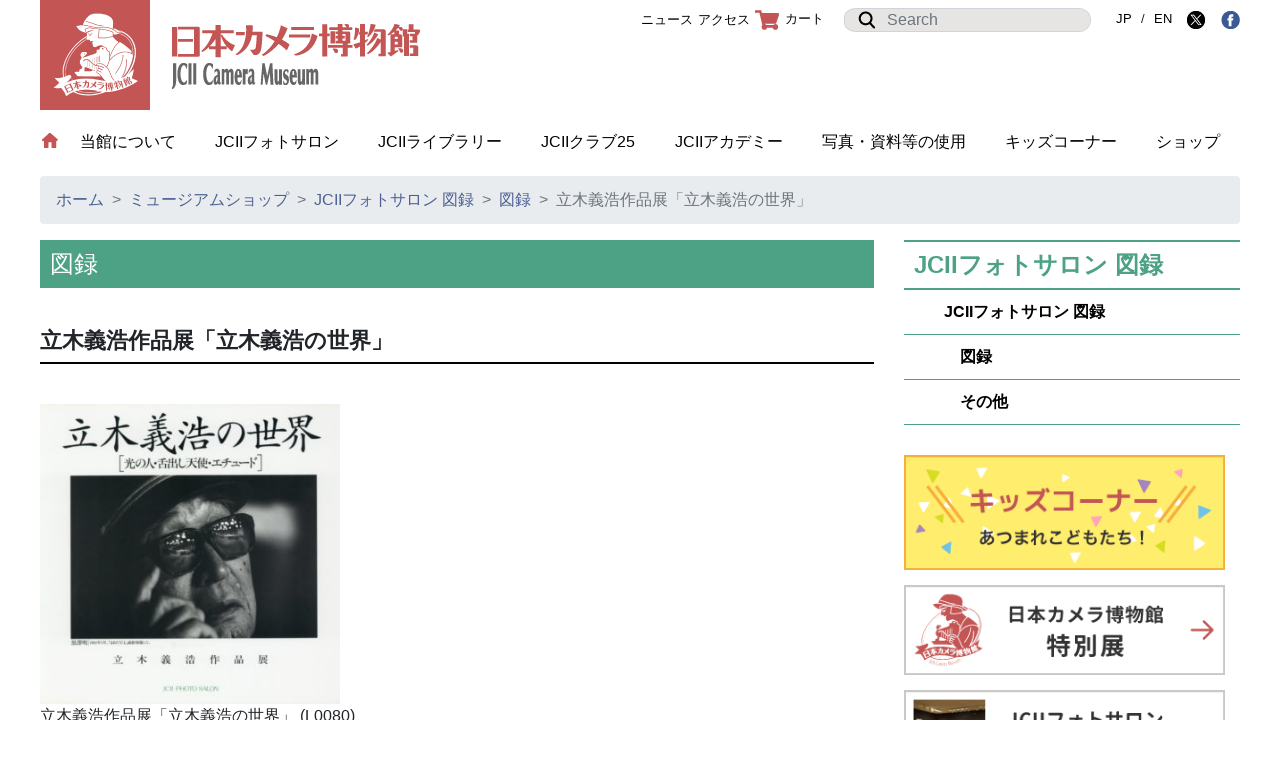

--- FILE ---
content_type: text/html; charset=UTF-8
request_url: https://www.jcii-cameramuseum.jp/item/2019/01/31/8382/
body_size: 9507
content:
<!DOCTYPE html>
<html lang="ja">
	<head prefix="og: http://ogp.me/ns# fb: http://ogp.me/ns/fb# article: http://ogp.me/ns/article#">
		<meta charset="utf-8">
		<meta name="viewport" content="width=device-width, initial-scale=1, shrink-to-fit=no">
		<meta name="description" content="">
		<meta name="author" content="">
		<meta http-equiv="X-UA-Compatible" content="IE=edge">
		<link rel="icon" href="favicon.ico">
		<link rel="stylesheet" href="https://www.jcii-cameramuseum.jp/wp-content/themes/jcii/assets/css/bootstrap.min.css">
		<link rel="stylesheet" href="https://www.jcii-cameramuseum.jp/wp-content/themes/jcii/assets/css/main.css">
		<meta property="og:url" content="https://www.jcii-cameramuseum.jp/item/2019/01/31/8382/">
		<meta property="og:type" content="article">
		<meta property="og:title" content="日本カメラ博物館 JCII Camera Museum：立木義浩作品展「立木義浩の世界」">
		<meta property="og:description" content="">
			<meta property="og:image" content="https://www.jcii-cameramuseum.jp/wp-content/themes/jcii/assets/img/img_logo_header.png">
			<meta property="og:site_name" content="日本カメラ博物館 JCII Camera Museum">
		<title>日本カメラ博物館 JCII Camera Museum：立木義浩作品展「立木義浩の世界」</title>
<meta name='robots' content='max-image-preview:large' />
	<style>img:is([sizes="auto" i], [sizes^="auto," i]) { contain-intrinsic-size: 3000px 1500px }</style>
	<script type="text/javascript">
/* <![CDATA[ */
window._wpemojiSettings = {"baseUrl":"https:\/\/s.w.org\/images\/core\/emoji\/16.0.1\/72x72\/","ext":".png","svgUrl":"https:\/\/s.w.org\/images\/core\/emoji\/16.0.1\/svg\/","svgExt":".svg","source":{"concatemoji":"https:\/\/www.jcii-cameramuseum.jp\/wp-includes\/js\/wp-emoji-release.min.js?ver=6.8.3"}};
/*! This file is auto-generated */
!function(s,n){var o,i,e;function c(e){try{var t={supportTests:e,timestamp:(new Date).valueOf()};sessionStorage.setItem(o,JSON.stringify(t))}catch(e){}}function p(e,t,n){e.clearRect(0,0,e.canvas.width,e.canvas.height),e.fillText(t,0,0);var t=new Uint32Array(e.getImageData(0,0,e.canvas.width,e.canvas.height).data),a=(e.clearRect(0,0,e.canvas.width,e.canvas.height),e.fillText(n,0,0),new Uint32Array(e.getImageData(0,0,e.canvas.width,e.canvas.height).data));return t.every(function(e,t){return e===a[t]})}function u(e,t){e.clearRect(0,0,e.canvas.width,e.canvas.height),e.fillText(t,0,0);for(var n=e.getImageData(16,16,1,1),a=0;a<n.data.length;a++)if(0!==n.data[a])return!1;return!0}function f(e,t,n,a){switch(t){case"flag":return n(e,"\ud83c\udff3\ufe0f\u200d\u26a7\ufe0f","\ud83c\udff3\ufe0f\u200b\u26a7\ufe0f")?!1:!n(e,"\ud83c\udde8\ud83c\uddf6","\ud83c\udde8\u200b\ud83c\uddf6")&&!n(e,"\ud83c\udff4\udb40\udc67\udb40\udc62\udb40\udc65\udb40\udc6e\udb40\udc67\udb40\udc7f","\ud83c\udff4\u200b\udb40\udc67\u200b\udb40\udc62\u200b\udb40\udc65\u200b\udb40\udc6e\u200b\udb40\udc67\u200b\udb40\udc7f");case"emoji":return!a(e,"\ud83e\udedf")}return!1}function g(e,t,n,a){var r="undefined"!=typeof WorkerGlobalScope&&self instanceof WorkerGlobalScope?new OffscreenCanvas(300,150):s.createElement("canvas"),o=r.getContext("2d",{willReadFrequently:!0}),i=(o.textBaseline="top",o.font="600 32px Arial",{});return e.forEach(function(e){i[e]=t(o,e,n,a)}),i}function t(e){var t=s.createElement("script");t.src=e,t.defer=!0,s.head.appendChild(t)}"undefined"!=typeof Promise&&(o="wpEmojiSettingsSupports",i=["flag","emoji"],n.supports={everything:!0,everythingExceptFlag:!0},e=new Promise(function(e){s.addEventListener("DOMContentLoaded",e,{once:!0})}),new Promise(function(t){var n=function(){try{var e=JSON.parse(sessionStorage.getItem(o));if("object"==typeof e&&"number"==typeof e.timestamp&&(new Date).valueOf()<e.timestamp+604800&&"object"==typeof e.supportTests)return e.supportTests}catch(e){}return null}();if(!n){if("undefined"!=typeof Worker&&"undefined"!=typeof OffscreenCanvas&&"undefined"!=typeof URL&&URL.createObjectURL&&"undefined"!=typeof Blob)try{var e="postMessage("+g.toString()+"("+[JSON.stringify(i),f.toString(),p.toString(),u.toString()].join(",")+"));",a=new Blob([e],{type:"text/javascript"}),r=new Worker(URL.createObjectURL(a),{name:"wpTestEmojiSupports"});return void(r.onmessage=function(e){c(n=e.data),r.terminate(),t(n)})}catch(e){}c(n=g(i,f,p,u))}t(n)}).then(function(e){for(var t in e)n.supports[t]=e[t],n.supports.everything=n.supports.everything&&n.supports[t],"flag"!==t&&(n.supports.everythingExceptFlag=n.supports.everythingExceptFlag&&n.supports[t]);n.supports.everythingExceptFlag=n.supports.everythingExceptFlag&&!n.supports.flag,n.DOMReady=!1,n.readyCallback=function(){n.DOMReady=!0}}).then(function(){return e}).then(function(){var e;n.supports.everything||(n.readyCallback(),(e=n.source||{}).concatemoji?t(e.concatemoji):e.wpemoji&&e.twemoji&&(t(e.twemoji),t(e.wpemoji)))}))}((window,document),window._wpemojiSettings);
/* ]]> */
</script>
<style id='wp-emoji-styles-inline-css' type='text/css'>

	img.wp-smiley, img.emoji {
		display: inline !important;
		border: none !important;
		box-shadow: none !important;
		height: 1em !important;
		width: 1em !important;
		margin: 0 0.07em !important;
		vertical-align: -0.1em !important;
		background: none !important;
		padding: 0 !important;
	}
</style>
<link rel='stylesheet' id='wp-block-library-css' href='https://www.jcii-cameramuseum.jp/wp-includes/css/dist/block-library/style.min.css?ver=6.8.3' type='text/css' media='all' />
<style id='classic-theme-styles-inline-css' type='text/css'>
/*! This file is auto-generated */
.wp-block-button__link{color:#fff;background-color:#32373c;border-radius:9999px;box-shadow:none;text-decoration:none;padding:calc(.667em + 2px) calc(1.333em + 2px);font-size:1.125em}.wp-block-file__button{background:#32373c;color:#fff;text-decoration:none}
</style>
<style id='global-styles-inline-css' type='text/css'>
:root{--wp--preset--aspect-ratio--square: 1;--wp--preset--aspect-ratio--4-3: 4/3;--wp--preset--aspect-ratio--3-4: 3/4;--wp--preset--aspect-ratio--3-2: 3/2;--wp--preset--aspect-ratio--2-3: 2/3;--wp--preset--aspect-ratio--16-9: 16/9;--wp--preset--aspect-ratio--9-16: 9/16;--wp--preset--color--black: #000000;--wp--preset--color--cyan-bluish-gray: #abb8c3;--wp--preset--color--white: #ffffff;--wp--preset--color--pale-pink: #f78da7;--wp--preset--color--vivid-red: #cf2e2e;--wp--preset--color--luminous-vivid-orange: #ff6900;--wp--preset--color--luminous-vivid-amber: #fcb900;--wp--preset--color--light-green-cyan: #7bdcb5;--wp--preset--color--vivid-green-cyan: #00d084;--wp--preset--color--pale-cyan-blue: #8ed1fc;--wp--preset--color--vivid-cyan-blue: #0693e3;--wp--preset--color--vivid-purple: #9b51e0;--wp--preset--gradient--vivid-cyan-blue-to-vivid-purple: linear-gradient(135deg,rgba(6,147,227,1) 0%,rgb(155,81,224) 100%);--wp--preset--gradient--light-green-cyan-to-vivid-green-cyan: linear-gradient(135deg,rgb(122,220,180) 0%,rgb(0,208,130) 100%);--wp--preset--gradient--luminous-vivid-amber-to-luminous-vivid-orange: linear-gradient(135deg,rgba(252,185,0,1) 0%,rgba(255,105,0,1) 100%);--wp--preset--gradient--luminous-vivid-orange-to-vivid-red: linear-gradient(135deg,rgba(255,105,0,1) 0%,rgb(207,46,46) 100%);--wp--preset--gradient--very-light-gray-to-cyan-bluish-gray: linear-gradient(135deg,rgb(238,238,238) 0%,rgb(169,184,195) 100%);--wp--preset--gradient--cool-to-warm-spectrum: linear-gradient(135deg,rgb(74,234,220) 0%,rgb(151,120,209) 20%,rgb(207,42,186) 40%,rgb(238,44,130) 60%,rgb(251,105,98) 80%,rgb(254,248,76) 100%);--wp--preset--gradient--blush-light-purple: linear-gradient(135deg,rgb(255,206,236) 0%,rgb(152,150,240) 100%);--wp--preset--gradient--blush-bordeaux: linear-gradient(135deg,rgb(254,205,165) 0%,rgb(254,45,45) 50%,rgb(107,0,62) 100%);--wp--preset--gradient--luminous-dusk: linear-gradient(135deg,rgb(255,203,112) 0%,rgb(199,81,192) 50%,rgb(65,88,208) 100%);--wp--preset--gradient--pale-ocean: linear-gradient(135deg,rgb(255,245,203) 0%,rgb(182,227,212) 50%,rgb(51,167,181) 100%);--wp--preset--gradient--electric-grass: linear-gradient(135deg,rgb(202,248,128) 0%,rgb(113,206,126) 100%);--wp--preset--gradient--midnight: linear-gradient(135deg,rgb(2,3,129) 0%,rgb(40,116,252) 100%);--wp--preset--font-size--small: 13px;--wp--preset--font-size--medium: 20px;--wp--preset--font-size--large: 36px;--wp--preset--font-size--x-large: 42px;--wp--preset--spacing--20: 0.44rem;--wp--preset--spacing--30: 0.67rem;--wp--preset--spacing--40: 1rem;--wp--preset--spacing--50: 1.5rem;--wp--preset--spacing--60: 2.25rem;--wp--preset--spacing--70: 3.38rem;--wp--preset--spacing--80: 5.06rem;--wp--preset--shadow--natural: 6px 6px 9px rgba(0, 0, 0, 0.2);--wp--preset--shadow--deep: 12px 12px 50px rgba(0, 0, 0, 0.4);--wp--preset--shadow--sharp: 6px 6px 0px rgba(0, 0, 0, 0.2);--wp--preset--shadow--outlined: 6px 6px 0px -3px rgba(255, 255, 255, 1), 6px 6px rgba(0, 0, 0, 1);--wp--preset--shadow--crisp: 6px 6px 0px rgba(0, 0, 0, 1);}:where(.is-layout-flex){gap: 0.5em;}:where(.is-layout-grid){gap: 0.5em;}body .is-layout-flex{display: flex;}.is-layout-flex{flex-wrap: wrap;align-items: center;}.is-layout-flex > :is(*, div){margin: 0;}body .is-layout-grid{display: grid;}.is-layout-grid > :is(*, div){margin: 0;}:where(.wp-block-columns.is-layout-flex){gap: 2em;}:where(.wp-block-columns.is-layout-grid){gap: 2em;}:where(.wp-block-post-template.is-layout-flex){gap: 1.25em;}:where(.wp-block-post-template.is-layout-grid){gap: 1.25em;}.has-black-color{color: var(--wp--preset--color--black) !important;}.has-cyan-bluish-gray-color{color: var(--wp--preset--color--cyan-bluish-gray) !important;}.has-white-color{color: var(--wp--preset--color--white) !important;}.has-pale-pink-color{color: var(--wp--preset--color--pale-pink) !important;}.has-vivid-red-color{color: var(--wp--preset--color--vivid-red) !important;}.has-luminous-vivid-orange-color{color: var(--wp--preset--color--luminous-vivid-orange) !important;}.has-luminous-vivid-amber-color{color: var(--wp--preset--color--luminous-vivid-amber) !important;}.has-light-green-cyan-color{color: var(--wp--preset--color--light-green-cyan) !important;}.has-vivid-green-cyan-color{color: var(--wp--preset--color--vivid-green-cyan) !important;}.has-pale-cyan-blue-color{color: var(--wp--preset--color--pale-cyan-blue) !important;}.has-vivid-cyan-blue-color{color: var(--wp--preset--color--vivid-cyan-blue) !important;}.has-vivid-purple-color{color: var(--wp--preset--color--vivid-purple) !important;}.has-black-background-color{background-color: var(--wp--preset--color--black) !important;}.has-cyan-bluish-gray-background-color{background-color: var(--wp--preset--color--cyan-bluish-gray) !important;}.has-white-background-color{background-color: var(--wp--preset--color--white) !important;}.has-pale-pink-background-color{background-color: var(--wp--preset--color--pale-pink) !important;}.has-vivid-red-background-color{background-color: var(--wp--preset--color--vivid-red) !important;}.has-luminous-vivid-orange-background-color{background-color: var(--wp--preset--color--luminous-vivid-orange) !important;}.has-luminous-vivid-amber-background-color{background-color: var(--wp--preset--color--luminous-vivid-amber) !important;}.has-light-green-cyan-background-color{background-color: var(--wp--preset--color--light-green-cyan) !important;}.has-vivid-green-cyan-background-color{background-color: var(--wp--preset--color--vivid-green-cyan) !important;}.has-pale-cyan-blue-background-color{background-color: var(--wp--preset--color--pale-cyan-blue) !important;}.has-vivid-cyan-blue-background-color{background-color: var(--wp--preset--color--vivid-cyan-blue) !important;}.has-vivid-purple-background-color{background-color: var(--wp--preset--color--vivid-purple) !important;}.has-black-border-color{border-color: var(--wp--preset--color--black) !important;}.has-cyan-bluish-gray-border-color{border-color: var(--wp--preset--color--cyan-bluish-gray) !important;}.has-white-border-color{border-color: var(--wp--preset--color--white) !important;}.has-pale-pink-border-color{border-color: var(--wp--preset--color--pale-pink) !important;}.has-vivid-red-border-color{border-color: var(--wp--preset--color--vivid-red) !important;}.has-luminous-vivid-orange-border-color{border-color: var(--wp--preset--color--luminous-vivid-orange) !important;}.has-luminous-vivid-amber-border-color{border-color: var(--wp--preset--color--luminous-vivid-amber) !important;}.has-light-green-cyan-border-color{border-color: var(--wp--preset--color--light-green-cyan) !important;}.has-vivid-green-cyan-border-color{border-color: var(--wp--preset--color--vivid-green-cyan) !important;}.has-pale-cyan-blue-border-color{border-color: var(--wp--preset--color--pale-cyan-blue) !important;}.has-vivid-cyan-blue-border-color{border-color: var(--wp--preset--color--vivid-cyan-blue) !important;}.has-vivid-purple-border-color{border-color: var(--wp--preset--color--vivid-purple) !important;}.has-vivid-cyan-blue-to-vivid-purple-gradient-background{background: var(--wp--preset--gradient--vivid-cyan-blue-to-vivid-purple) !important;}.has-light-green-cyan-to-vivid-green-cyan-gradient-background{background: var(--wp--preset--gradient--light-green-cyan-to-vivid-green-cyan) !important;}.has-luminous-vivid-amber-to-luminous-vivid-orange-gradient-background{background: var(--wp--preset--gradient--luminous-vivid-amber-to-luminous-vivid-orange) !important;}.has-luminous-vivid-orange-to-vivid-red-gradient-background{background: var(--wp--preset--gradient--luminous-vivid-orange-to-vivid-red) !important;}.has-very-light-gray-to-cyan-bluish-gray-gradient-background{background: var(--wp--preset--gradient--very-light-gray-to-cyan-bluish-gray) !important;}.has-cool-to-warm-spectrum-gradient-background{background: var(--wp--preset--gradient--cool-to-warm-spectrum) !important;}.has-blush-light-purple-gradient-background{background: var(--wp--preset--gradient--blush-light-purple) !important;}.has-blush-bordeaux-gradient-background{background: var(--wp--preset--gradient--blush-bordeaux) !important;}.has-luminous-dusk-gradient-background{background: var(--wp--preset--gradient--luminous-dusk) !important;}.has-pale-ocean-gradient-background{background: var(--wp--preset--gradient--pale-ocean) !important;}.has-electric-grass-gradient-background{background: var(--wp--preset--gradient--electric-grass) !important;}.has-midnight-gradient-background{background: var(--wp--preset--gradient--midnight) !important;}.has-small-font-size{font-size: var(--wp--preset--font-size--small) !important;}.has-medium-font-size{font-size: var(--wp--preset--font-size--medium) !important;}.has-large-font-size{font-size: var(--wp--preset--font-size--large) !important;}.has-x-large-font-size{font-size: var(--wp--preset--font-size--x-large) !important;}
:where(.wp-block-post-template.is-layout-flex){gap: 1.25em;}:where(.wp-block-post-template.is-layout-grid){gap: 1.25em;}
:where(.wp-block-columns.is-layout-flex){gap: 2em;}:where(.wp-block-columns.is-layout-grid){gap: 2em;}
:root :where(.wp-block-pullquote){font-size: 1.5em;line-height: 1.6;}
</style>
<link rel='stylesheet' id='usces_default_css-css' href='https://www.jcii-cameramuseum.jp/wp-content/plugins/usc-e-shop/css/usces_default.css?ver=2.11.27.2601211' type='text/css' media='all' />
<link rel='stylesheet' id='dashicons-css' href='https://www.jcii-cameramuseum.jp/wp-includes/css/dashicons.min.css?ver=6.8.3' type='text/css' media='all' />
<link rel='stylesheet' id='usces_cart_css-css' href='https://www.jcii-cameramuseum.jp/wp-content/plugins/usc-e-shop/css/usces_cart.css?ver=2.11.27.2601211' type='text/css' media='all' />
<script type="text/javascript" src="https://www.jcii-cameramuseum.jp/wp-includes/js/jquery/jquery.min.js?ver=3.7.1" id="jquery-core-js"></script>
<script type="text/javascript" src="https://www.jcii-cameramuseum.jp/wp-includes/js/jquery/jquery-migrate.min.js?ver=3.4.1" id="jquery-migrate-js"></script>
<script type="text/javascript" src="https://www.jcii-cameramuseum.jp/wp-content/themes/jcii/assets/js/jquery.rwdImageMaps.min.js?ver=1.0" id="rwdImageMaps-js"></script>
<link rel="https://api.w.org/" href="https://www.jcii-cameramuseum.jp/wp-json/" /><link rel="alternate" title="JSON" type="application/json" href="https://www.jcii-cameramuseum.jp/wp-json/wp/v2/posts/8382" /><link rel="EditURI" type="application/rsd+xml" title="RSD" href="https://www.jcii-cameramuseum.jp/xmlrpc.php?rsd" />
<meta name="generator" content="WordPress 6.8.3" />
<link rel="canonical" href="https://www.jcii-cameramuseum.jp/item/2019/01/31/8382/" />
<link rel='shortlink' href='https://www.jcii-cameramuseum.jp/?p=8382' />
<link rel="alternate" title="oEmbed (JSON)" type="application/json+oembed" href="https://www.jcii-cameramuseum.jp/wp-json/oembed/1.0/embed?url=https%3A%2F%2Fwww.jcii-cameramuseum.jp%2Fitem%2F2019%2F01%2F31%2F8382%2F" />
<link rel="alternate" title="oEmbed (XML)" type="text/xml+oembed" href="https://www.jcii-cameramuseum.jp/wp-json/oembed/1.0/embed?url=https%3A%2F%2Fwww.jcii-cameramuseum.jp%2Fitem%2F2019%2F01%2F31%2F8382%2F&#038;format=xml" />

<meta property="og:title" content="立木義浩作品展「立木義浩の世界」">
<meta property="og:type" content="product">
<meta property="og:description" content="立木義浩作品展「立木義浩の世界」">
<meta property="og:url" content="https://www.jcii-cameramuseum.jp/item/2019/01/31/8382/">
<meta property="og:image" content="https://www.jcii-cameramuseum.jp/wp-content/uploads/2019/01/L0080-336x180.jpg">
<meta property="og:site_name" content="日本カメラ博物館 JCII Camera Museum">
		<!-- GA Google Analytics @ https://m0n.co/ga -->
		<script async src="https://www.googletagmanager.com/gtag/js?id=G-1N0TELY3SN"></script>
		<script>
			window.dataLayer = window.dataLayer || [];
			function gtag(){dataLayer.push(arguments);}
			gtag('js', new Date());
			gtag('config', 'G-1N0TELY3SN');
		</script>

	<link rel="icon" href="https://www.jcii-cameramuseum.jp/wp-content/uploads/2024/04/jciicameramuseumlogo2-336x336.png" sizes="32x32" />
<link rel="icon" href="https://www.jcii-cameramuseum.jp/wp-content/uploads/2024/04/jciicameramuseumlogo2-336x336.png" sizes="192x192" />
<link rel="apple-touch-icon" href="https://www.jcii-cameramuseum.jp/wp-content/uploads/2024/04/jciicameramuseumlogo2-336x336.png" />
<meta name="msapplication-TileImage" content="https://www.jcii-cameramuseum.jp/wp-content/uploads/2024/04/jciicameramuseumlogo2-336x336.png" />
	</head>
	<body>
		<header>
			<nav class="navbar navbar-expand-md navbar-dark fixed-top">
				<a class="navbar-brand" href="https://www.jcii-cameramuseum.jp"></a>
				<button class="navbar-toggler collapsed" type="button" data-toggle="collapse" data-target="#navbarCollapse" aria-controls="navbarCollapse" aria-expanded="false" aria-label="Toggle navigation">
					<span class="navbar-toggler-icon"></span>
				</button>
				<div class="collapse navbar-collapse" id="navbarCollapse">
					<form class="form-inline mt-2 mt-md-0 search-form" action="https://www.jcii-cameramuseum.jp" method="GET">
						<div class="input-group">
							<div class="input-group-prepend">
								<span class="input-group-text" id="icon-search"><img src="https://www.jcii-cameramuseum.jp/wp-content/themes/jcii/assets/img/icon_sarch.png"></span>
							</div>
							<input type="search" name="s" class="form-control mr-sm2 search" placeholder="Search" aria-label="Search" aria-describedby="basic-addon1">
						</div>
					</form>
					<ul class="navbar-nav mr-auto main-menu">
						<li>
							<a href="https://www.jcii-cameramuseum.jp"><img src="https://www.jcii-cameramuseum.jp/wp-content/themes/jcii/assets/img/icon_home.png" class="navHomeIcon"></a>
						</li>
						<li class="nav-item active">
							<a class="nav-link" href="https://www.jcii-cameramuseum.jp/museum">当館について <span class="sr-only">(current)</span></a>
						</li>
						<li class="nav-item">
							<a class="nav-link" href="https://www.jcii-cameramuseum.jp/photosalon">JCIIフォトサロン</a>
						</li>
						<li class="nav-item">
							<a class="nav-link" href="https://www.jcii-cameramuseum.jp/library">JCIIライブラリー</a>
						</li>
						<li class="nav-item">
							<a class="nav-link" href="https://www.jcii-cameramuseum.jp/club25">JCIIクラブ25</a>
						</li>
						<li class="nav-item">
							<a class="nav-link" href="https://www.jcii-cameramuseum.jp/academy">JCIIアカデミー</a>
						</li>
						<li class="nav-item">
							<a class="nav-link" href="https://www.jcii-cameramuseum.jp/rental">写真・資料等の使用</a>
						</li>
						<li class="nav-item">
							<a class="nav-link" href="https://www.jcii-cameramuseum.jp/kids">キッズコーナー</a>
						</li>
						<li class="nav-item">
							<a class="nav-link" href="https://www.jcii-cameramuseum.jp/museumshop">ショップ</a>
						</li>
					</ul>
					<ul class="navbar-nav mr-auto sub-menu">
						<li class="nav-item active">
							<a class="nav-link" href="https://www.jcii-cameramuseum.jp/news/">ニュース</a>
						</li>
						<li class="nav-item">
							<a class="nav-link" href="https://www.jcii-cameramuseum.jp/map">アクセス</a>
						</li>
						<li class="nav-item">
						<a class="nav-link" href="https://www.jcii-cameramuseum.jp/usces-cart/"><img src="https://www.jcii-cameramuseum.jp/wp-content/themes/jcii/assets/img/icon_cart.png" srcset="https://www.jcii-cameramuseum.jp/wp-content/themes/jcii/assets/img/icon_cart.png 1x, https://www.jcii-cameramuseum.jp/wp-content/themes/jcii/assets/img/icon_cart_2x.png 2x" alt="カート" class="cart-icon">カート</a>
						</li>
						<li class="nav-item">
							<form class="form-inline mt-2 mt-md-0 search-form2" action="https://www.jcii-cameramuseum.jp" method="GET">
								<div class="input-group">
									<div class="input-group-prepend">
										<span class="input-group-text" id="icon-search2"><img src="https://www.jcii-cameramuseum.jp/wp-content/themes/jcii/assets/img/icon_sarch.png"></span>
									</div>
									<input type="search" name="s" class="form-control mr-sm2 search" placeholder="Search" aria-label="Search" aria-describedby="basic-addon1">
								</div>
							</form>
						</li>
						<li class="nav-item">
							<a href="https://www.jcii-cameramuseum.jp/" class="lang lang-ja">JP</a> / <a href="https://www.jcii-cameramuseum.jp/top-e/" class="lang lang-en">EN</a>
							<a class="" href="http://twitter.com/share?url=https://www.jcii-cameramuseum.jp/item/2019/01/31/8382/&text=日本カメラ博物館 JCII Camera Museum：立木義浩作品展「立木義浩の世界」" target="_blank"><img src="https://www.jcii-cameramuseum.jp/wp-content/themes/jcii/assets/img/icon_sns_x.png" title="Xにシェア"></a>
							<a class="" href="http://www.facebook.com/share.php?u=https://www.jcii-cameramuseum.jp/item/2019/01/31/8382/" onclick="window.open(encodeURI(decodeURI(this.href)), 'FBwindow', 'width=554, height=470, menubar=no, toolbar=no, scrollbars=yes'); return false;" rel="nofollow"><img src="https://www.jcii-cameramuseum.jp/wp-content/themes/jcii/assets/img/icon_sns_fb.png" title="facebookにシェア"></a>
						</li>
					</ul>
				</div>
			</nav>
		</header>
<nav class="breadcrumb-wrap" aria-label="breadcrumb">
	<ol class="breadcrumb">
		<li class="breadcrumb-item"><a href="https://www.jcii-cameramuseum.jp">ホーム</a></li>
		<li class="breadcrumb-item"><a href="https://www.jcii-cameramuseum.jp/museumshop">ミュージアムショップ</a></li>
		<li class="breadcrumb-item"><a href="https://www.jcii-cameramuseum.jp/museumshop/item-photo">JCIIフォトサロン 図録</a></li>
		<li class="breadcrumb-item"><a href="https://www.jcii-cameramuseum.jp/museumshop/item-photo/item-photo-11">図録</a></li>
		<li class="breadcrumb-item active" aria-current="page">立木義浩作品展「立木義浩の世界」</li>
	</ol>
</nav>

<div class="single product_detail container museumshop post-8382 post type-post status-publish format-standard hentry category-item-photo-11 category-item-photo category-item">
	<div class="row">
		<div class="col col-left">
			<h1 class="page_title">図録</h1>
			<article>
				<h2 class="title">立木義浩作品展「立木義浩の世界」</h2>


	<div class="post-8382 post type-post status-publish format-standard hentry category-item-photo-11 category-item-photo category-item" id="post-8382">
		<div class="storycontent">

						
			<div id="itempage">
				<div class="itemimg">
				<a href="https://www.jcii-cameramuseum.jp/wp-content/uploads/2019/01/L0080.jpg" ><img width="300" height="300" src="https://www.jcii-cameramuseum.jp/wp-content/uploads/2019/01/L0080-336x336.jpg" class="attachment-300x300 size-300x300" alt="L0080" decoding="async" fetchpriority="high" /></a>
				</div>

					<!--1SKU-->
				<div class="item_name">立木義浩作品展「立木義浩の世界」 (L0080)</div>
				<div class="exp clearfix">
					<div class="field">
											<div class="field_name">定価<em class="tax">（税込）</em></div>
						<div class="field_cprice">¥1,500</div>
											<div class="field_name">販売価格<em class="tax">（税込）</em></div>
						<div class="field_price">¥1,500</div>
					</div>
					<div class="field">在庫状態 : 在庫有り</div>
					
					<p>【展示期間】1998年3月3日〜1998年3月29日<br />
【紹介文】今見ても新鮮さあふれる「舌出し天使」、雑誌『週刊文春』『サンデー毎日』誌上で連載された著名人を中心とする様々な「家族の肖像」ならびに「親と子の情景」、そして最新作の「光の人」で構成された作品約100点（全作品モノクロ）を展示・紹介。<br />（展示紹介より）</p>
				</div><!-- end of exp -->

				<form action="https://www.jcii-cameramuseum.jp/usces-cart/" method="post">
										<div class="skuform" align="right">
																<div style="margin-top:10px">数量<input name="quant[8382][L0080]" type="text" id="quant[8382][L0080]" class="skuquantity" value="1" onKeyDown="if (event.keyCode == 13) {return false;}" />部<input name="zaikonum[8382][L0080]" type="hidden" id="zaikonum[8382][L0080]" value="" />
<input name="zaiko[8382][L0080]" type="hidden" id="zaiko[8382][L0080]" value="0" />
<input name="gptekiyo[8382][L0080]" type="hidden" id="gptekiyo[8382][L0080]" value="0" />
<input name="skuPrice[8382][L0080]" type="hidden" id="skuPrice[8382][L0080]" value="1500" />
<input name="inCart[8382][L0080]" type="submit" id="inCart[8382][L0080]" class="skubutton" value="カートへ入れる" onclick="return uscesCart.intoCart( '8382','L0080' )" /><input name="usces_referer" type="hidden" value="/item/2019/01/31/8382/" />
</div>
						<div class="error_message"></div>
										</div><!-- end of skuform -->
														</form>
				
	
				<div class="itemsubimg">
												</div><!-- end of itemsubimg -->

				
			</div><!-- end of itemspage -->
		</div><!-- end of storycontent -->
	</div>

			</article>
		</div>
		<div class="col col-right">
<div class="sidebar-category">
	<div class="current">JCIIフォトサロン 図録</div>
	<ul>
		<li><a href="https://www.jcii-cameramuseum.jp/museumshop/item-photo/">JCIIフォトサロン 図録</a></li>
<li><a href="https://www.jcii-cameramuseum.jp/museumshop/item-photo/item-photo-11/">　図録</a></li><li><a href="https://www.jcii-cameramuseum.jp/museumshop/item-photo/item-photo-12/">　その他</a></li></ul></div>
<div class="sidebar-banner row">
	<div class="col-sm-6 col-md-12 col-lg-12">
		<a href="https://www.jcii-cameramuseum.jp/kids/"><img class="" src="https://www.jcii-cameramuseum.jp/wp-content/themes/jcii/assets/img/img_bn_kids.png" srcset="https://www.jcii-cameramuseum.jp/wp-content/themes/jcii/assets/img/img_bn_kids.png 1x, https://www.jcii-cameramuseum.jp/wp-content/themes/jcii/assets/img/img_bn_kids_2x.png 2x" alt="キッズコーナー" width="336" height="120"></a>
	</div>
	<div class="col-sm-6 col-md-12 col-lg-12">
	<a href="https://www.jcii-cameramuseum.jp/news/2025/08/19/37488/"><img class="" src="https://www.jcii-cameramuseum.jp/wp-content/themes/jcii/assets/img/img_bn_tokubetsu.png" alt="特別展" width="336" height="95"></a>
	</div>
	<div class="col-sm-6 col-md-12 col-lg-12">
		<a href="https://www.jcii-cameramuseum.jp/photosalon/2025/11/14/38017/"><img class="" src="https://www.jcii-cameramuseum.jp/wp-content/themes/jcii/assets/img/img_bn_photosalon.png" alt="JCII フォトサロン 写真展" width="336" height="95"></a>
	</div>
	<div class="col-sm-6 col-md-12 col-lg-12">
		<a href="https://www.jcii-cameramuseum.jp/club25/2025/11/14/38027/"><img class="" src="https://www.jcii-cameramuseum.jp/wp-content/themes/jcii/assets/img/img_bn_club25.png" alt="JCII クラブ25 写真展" width="336" height="95"></a>
	</div>
	<div class="col-sm-6 col-md-12 col-lg-12">
		<a href="https://www.jcii-cameramuseum.jp/library/2026/01/05/38261/"><img class="" src="https://www.jcii-cameramuseum.jp/wp-content/themes/jcii/assets/img/img_bn_selections.png" alt="BOOK SELECTIONS おすすめ書籍 更新中" width="336" height="95"></a>
	</div>
	<div class="col-sm-6 col-md-12 col-lg-12">
		<a href="https://www.jcii-cameramuseum.jp/friends"><img class="" src="https://www.jcii-cameramuseum.jp/wp-content/themes/jcii/assets/img/img_bn_friend.png" srcset="https://www.jcii-cameramuseum.jp/wp-content/themes/jcii/assets/img/img_bn_friend.png 1x, https://www.jcii-cameramuseum.jp/wp-content/themes/jcii/assets/img/img_bn_friend_2x.png 2x" alt="友の会" width="336" height="95"></a></a>
	</div>
	<div class="col-sm-6 col-md-12 col-lg-12">
		<a href="https://www.youtube.com/channel/UCVRHR70H4_ozxNZ8yEe-TvQ" target="_blank"><img class="" src="https://www.jcii-cameramuseum.jp/wp-content/themes/jcii/assets/img/img_bn_youtube.png" alt="YouTube" width="336" height="95"></a>
	</div>
	<div class="col-sm-6 col-md-12 col-lg-12">
		<a href="https://twitter.com/JCIICameraMus" target="_blank"><img class="" src="https://www.jcii-cameramuseum.jp/wp-content/themes/jcii/assets/img/img_bn_x.png" alt="X" width="336" height="95"></a>
	</div>
</div>
		</div>
	</div><!-- /.row -->
</div><!-- /.container -->
		<footer class="page-footer">
			<section>
				<ul>
					<li><a href="https://www.jcii-cameramuseum.jp/sitepolicy">このサイトについて</a>
					<li><a href="https://www.jcii-cameramuseum.jp/links">リンク集</a>
					<li><a href="https://www.jcii-cameramuseum.jp/privacypolicy">プライバシーポリシー</a>
					<li><a href="https://www.jcii-cameramuseum.jp/sitemap">サイトマップ</a>
				</ul>
				<div class="logos">
					<img src="https://www.jcii-cameramuseum.jp/wp-content/themes/jcii/assets/img/img_logo_jp.png" srcset="https://www.jcii-cameramuseum.jp/wp-content/themes/jcii/assets/img/img_logo_jp.png 1x, https://www.jcii-cameramuseum.jp/wp-content/themes/jcii/assets/img/img_logo_jp_2x.png 2x" alt="日本カメラ博物館">
					<img src="https://www.jcii-cameramuseum.jp/wp-content/themes/jcii/assets/img/img_logo_en.png" srcset="https://www.jcii-cameramuseum.jp/wp-content/themes/jcii/assets/img/img_logo_en.png 1x, https://www.jcii-cameramuseum.jp/wp-content/themes/jcii/assets/img/img_logo_en_2x.png 2x" alt="JCII Camera Museum">
				</div>
				<address>
                    <div><span>〒102-0082</span><span>東京都千代田区一番町25番地JCII一番町ビル</span></div>
					<div><span>TEL:03-3263-7110</span><span>FAX:03-3234-4650</span></div>
				</address>
				<p class="d-sm-block d-none copyright">© Japan Camera Industry Institute All right reserved</p>
			</section>
		</footer>
		<div class="pagetop d-none">
			<img src="https://www.jcii-cameramuseum.jp/wp-content/themes/jcii/assets/img/icon_pagetop.png" srcset="https://www.jcii-cameramuseum.jp/wp-content/themes/jcii/assets/img/icon_pagetop.png 1x, https://www.jcii-cameramuseum.jp/wp-content/themes/jcii/assets/img/icon_pagetop_2x.png 2x">
		</div>
		<script src="https://www.jcii-cameramuseum.jp/wp-content/themes/jcii/assets/js/jquery-3.3.1.min.js"></script>
		<script src="https://www.jcii-cameramuseum.jp/wp-content/themes/jcii/assets/js/popper.min.js"></script>
		<script src="https://www.jcii-cameramuseum.jp/wp-content/themes/jcii/assets/js/bootstrap.min.js"></script>
		<script src="https://www.jcii-cameramuseum.jp/wp-content/themes/jcii/assets/js/jquery.touchSwipe.min.js"></script>
		<script src="https://www.jcii-cameramuseum.jp/wp-content/themes/jcii/assets/js/js.cookie.min.js"></script>
				<script>
			$(document).ready(function() {
				$('#myCarousel').carousel();
				$("#myCarousel").swipe({
					swipeLeft:function(event, direction, distance, duration, fingerCount) {
						console.log('left');
						$('.carousel-control-next').trigger('click');
					},
					swipeRight:function(event, direction, distance, duration, fingerCount) {
						console.log('right');
						$('.carousel-control-prev').trigger('click');
					}
				});
			});
		</script>
<script type="speculationrules">
{"prefetch":[{"source":"document","where":{"and":[{"href_matches":"\/*"},{"not":{"href_matches":["\/wp-*.php","\/wp-admin\/*","\/wp-content\/uploads\/*","\/wp-content\/*","\/wp-content\/plugins\/*","\/wp-content\/themes\/jcii\/*","\/*\\?(.+)"]}},{"not":{"selector_matches":"a[rel~=\"nofollow\"]"}},{"not":{"selector_matches":".no-prefetch, .no-prefetch a"}}]},"eagerness":"conservative"}]}
</script>
	<script type='text/javascript'>
		uscesL10n = {
			
			'ajaxurl': "https://www.jcii-cameramuseum.jp/wp-admin/admin-ajax.php",
			'loaderurl': "https://www.jcii-cameramuseum.jp/wp-content/plugins/usc-e-shop/images/loading.gif",
			'post_id': "8382",
			'cart_number': "5",
			'is_cart_row': false,
			'opt_esse': new Array(  ),
			'opt_means': new Array(  ),
			'mes_opts': new Array(  ),
			'key_opts': new Array(  ),
			'previous_url': "https://www.jcii-cameramuseum.jp",
			'itemRestriction': "0",
			'itemOrderAcceptable': "0",
			'uscespage': "wp_search",
			'uscesid': "MGViMzYxNmI3OTc0MjhiNTBiOGIxMTVlNGY2NzFjMDM3MzBlNjc0OTBiMjQ1NTViX2FjdGluZ18wX0E%3D",
			'wc_nonce': "d6e4dc67aa"
		}
	</script>
	<script type='text/javascript' src='https://www.jcii-cameramuseum.jp/wp-content/plugins/usc-e-shop/js/usces_cart.js'></script>
			<!-- Welcart version : v2.11.27.2601211 -->
<script type="text/javascript" id="main-js-extra">
/* <![CDATA[ */
var tmp_path = {"temp_uri":"https:\/\/www.jcii-cameramuseum.jp\/wp-content\/themes\/jcii","home_url":"https:\/\/www.jcii-cameramuseum.jp"};
/* ]]> */
</script>
<script type="text/javascript" src="https://www.jcii-cameramuseum.jp/wp-content/themes/jcii/assets/js/main.js?ver=1.0" id="main-js"></script>
</body>
</html>


